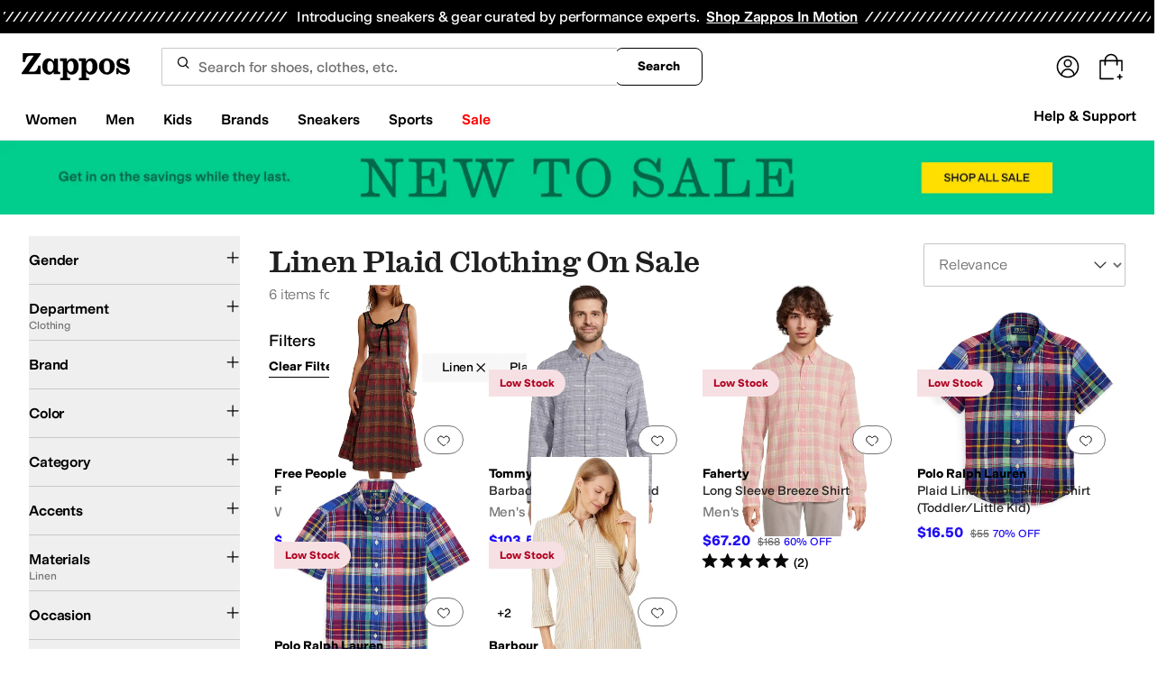

--- FILE ---
content_type: image/svg+xml
request_url: https://www.zappos.com/marty-assets/feedback.ff2a338ced61e692a2f3abe7f770830b.svg
body_size: -5
content:
<svg width="14" height="13" xmlns="http://www.w3.org/2000/svg"><path d="M2 1h9.78a1 1 0 011 1v6.344a1 1 0 01-1 1H9.79h0c0 1.77-.207 2.656-.62 2.656-.8 0-1.923-.885-3.366-2.656H2a1 1 0 01-1-1V2a1 1 0 011-1z" stroke="#0276BD" fill="none"/></svg>

--- FILE ---
content_type: application/javascript
request_url: https://www.zappos.com/marty-assets/marty-zappos.components-landing-VipPrimeLink.c7af09da66bcf2251522.js
body_size: 9384
content:
"use strict";(self.__LOADABLE_LOADED_CHUNKS__=self.__LOADABLE_LOADED_CHUNKS__||[]).push([[5184],{29562:(e,t,n)=>{n.d(t,{nK:()=>A,c:()=>_,Z:()=>j,Hk:()=>O,Ly:()=>D,o5:()=>H,X4:()=>Z,ZH:()=>S,t_:()=>T,wM:()=>F,ML:()=>L,vL:()=>z,RC:()=>M});var r=n(58875),a=n.n(r),o=n(7456),i=n(43020),s=n(1518),l=n(65937);var c=n(65857),p=n(86423),u=n(72138),m=n(81003),d=n(94541),g=n(7006),f=n(5237),h=n(92122),E=n(74357),y=n(81197),v=n(97185),P=n(74781),N=n(25179),I=n(91145),b=n(77511),V=n(37959),w=n(16722),k=n(20318);const{hasFederatedLogin:C}=v;function z(){return{type:o.zZR}}function L(e){return{type:o._pA,pageName:e}}function F(e,t){return{type:o.s04,pageName:t,pageInfo:e}}function M(e){return{type:o.tN4,isEasyFlowShowing:e}}function R(e){return(0,c.sT)(e,null,404)}function Z(e){return{type:o.RQE,location:(0,g.yQ)(`/c/${e}`)}}function A(e={},t=E.Cm){return(n,r)=>{if(!a().canUseDOM)return;const{recos:o={},filters:{originalTerm:i}}=r(),{janus:s={}}=o;let l=0;const c=Object.values(e).filter((({componentName:e})=>"recommender"===e)).filter((e=>!s[(0,y.m5)(e)]));if(c.length){let e=c.filter((({widget:e})=>!!e));e=e.length?e.map((({widget:e,limit:t})=>(l=l||t,e))):null;const r=[];c.forEach((({filters:e,limit:t,pf_rd_p:n})=>{l=l||t,(e||[]).forEach((e=>r.push({...e,recoId:n})))})),n(t({widget:e,filters:r,limit:l,term:i}))}}}const $=(e={})=>{const{slotData:t={}}=e,n={...e},r=Object.entries(t).reduce(((e,[t,r])=>{const{componentName:a,sizeoptions:o,iprestricted:i}=r;return"raffle"===a&&o?.length&&(r.sizeoptions=o.split(",")),"true"===i?.toString()&&(n.ipRestrictedContentPresent=!0),e[t]=r,e}),{});return{...n,slotData:r}};function _(e,t={},n=i.NJ,r=A){return(a,o)=>{if(a(L(e)),!u.dL.test(e))return a((0,c.sT)(c.cn.GENERIC,new Error("Invalid Landing page"),404)),Promise.resolve();const i=o(),{cookies:m,customer:d,client:{request:g}}=i,E=(0,P.Q7)(i),y=(0,V.nC)(w.dB,i);return n(E,{pageName:e},m,g,t).then((0,f.B)((0,h.pz)(a,o))).then(l.PN).then((async t=>{const{pageType:n,customerAuth:o}=t;if("404"===n)a((0,c.sT)(c.cn.GENERIC,new Error("Landing page does not exist..."),404));else if("AuthenticationFull"===n&&"FULL"!==o){if(!C)return a(Z(e));{const e=i.router.location.pathname;a((0,p.r$)(!0,{returnTo:e,redirectOnClose:"/"}))}}else{const n=$(t);if((0,I.U)(e)&&d)try{const t=`${y}?type=${N.p[e]}`,{packageLabelUrl:r}=await(0,s.ZP)("getGoodsLabelUrl")(t).then(l.PN);n.packageLabelUrl=r}catch(e){(0,b.H)("Failed to fetch print label URL")}a(r(n.slotData)),a(F(n,e))}})).catch((e=>{a((0,c.sT)(c.cn.GENERIC,e))}))}}function U({url:e},t,n={},r=(0,s.ZP)("getSymphonyPreviewInfo")){return r(`${e}/zcs/preview?slot_center-1=${t}`,(0,k.ec)({},n))}function O(e,t=U){return(n,r)=>{n(function(e){return{type:o.oNg,slot:e}}(e));const a=r(),{cookies:i}=a,s=(0,P.Q7)(a);return t(s,e,i).then(l.PN).then((t=>n(function(e,t){return{type:o.qnP,slot:t,pageInfo:e}}(t,e)))).catch((e=>{n((0,c.sT)(c.cn.GENERIC,e))}))}}function S(){const e=arguments;return function(t,n){return t(_(...e)).then((()=>{const{landingPage:{pageName:e,pageInfo:r}}=n();r&&t(function(e,t){return{type:o.WF4,pageName:e,pageInfo:t}}(e,r))}))}}function T(e,t,n,r){const{environmentConfig:{imageServer:{url:a}}}=r();if(e.pageType&&null===e.brandName)n(R(c.cn.BRAND_INFO));else{const{slotData:{"primary-8":{about:r}}}=e,i=`brand-${t}`;r.headerImageUrl&&(r.headerImageUrl=(0,m.d)(r.headerImageUrl,a)),n(function(e,t,n){return{type:o.Q9L,pageInfo:e,brandId:t,pageName:n}}(e,t,i))}}function D(e,t=i.ek){return(n,r)=>{if(n(function(e){return{type:o.Rvr,brandId:e}}(e)),u.SE.test(e)){const a=r(),{cookies:o,client:{request:i}}=a,s=(0,P.Q7)(a);return t(s,e,o,i).then(l.PN).then((t=>T(t,e,n,r))).catch((e=>{n((0,c.sT)(c.cn.GENERIC,e))}))}return n(R(c.cn.BRAND_INFO))}}function H(){return e=>function(e=(0,s.ZP)("getIpRestricted")){return e("https://dohtecive0.execute-api.us-east-1.amazonaws.com/prod/authorize",{method:"GET",mode:"cors"}).then(l.PN)}().then((t=>{return e((n=t,{type:o.XGR,ipStatus:n}));var n})).catch((e=>(0,d.tz)("NON-FATAL","Could not get restricted IP status.",e)))}function j({pageLayout:e,pageName:t},n=i.on){return(r,a)=>{const o=a(),{cookies:i}=o,s=(0,P.Q7)(o);return n(s,{pageName:t,pageLayout:e},i).then(l.PN).then((e=>{const t=$(e);r(F(t))})).catch((t=>{(0,d.tz)("NON-FATAL",`Failed to fetch content for page layout: ${e}`,t)}))}}},20380:(e,t,n)=>{n.d(t,{Z:()=>p});var r=n(67294);const a=e=>(0,r.isValidElement)(e)&&(e=>(0,r.isValidElement)(e)&&Boolean(e.props.children))(e)&&r.Children.toArray(e.props.children).reduce(((e,t)=>e||(0,r.isValidElement)(t)),!1),o=(e,t)=>r.Children.toArray(e).map(((e,n,i)=>(0,r.isValidElement)(e)&&a(e)?t((0,r.cloneElement)(e,{...e.props,children:o(e.props.children,t)})):t(e,n,i)));var i=n(98529),s=n(34506);function l(){return l=Object.assign?Object.assign.bind():function(e){for(var t=1;t<arguments.length;t++){var n=arguments[t];for(var r in n)Object.prototype.hasOwnProperty.call(n,r)&&(e[r]=n[r])}return e},l.apply(this,arguments)}const c=({children:e,id:t})=>r.createElement(r.Fragment,null,o(e,(e=>{if((0,r.isValidElement)(e)){if(e?.props){const n=e.props,a=Object.entries(n).filter((([e,t])=>"string"==typeof t&&t.includes("url(#"))).map((([e,n])=>[e,`${n.slice(0,-1)}${t})`])).reduce(((e,[t,n])=>t?{...e,[t]:n}:{}),{});return(0,r.cloneElement)(e,{id:n.id?`${n.id}${t}`:void 0,xlinkHref:n.xlinkHref&&/^#/.test(n.xlinkHref)?`${n.xlinkHref}${t}`:n.xlinkHref,...a})}return""}return e}))),p=({children:e,className:t,size:n="1em",title:a="",description:o="",hasCustomTooltip:p=!1,...u})=>{const m=(0,i.Z)()||"",d=`icon-title-${m}`,g=`icon-description-${m}`;return r.createElement("svg",l({className:(0,s.cn)("inline-block",t),preserveAspectRatio:"xMidYMid meet",height:n,width:n,"aria-hidden":p?"true":void 0,"aria-labelledby":!p&&a?d:void 0,"aria-describedby":!p&&o?g:void 0},u),!p&&a&&r.createElement("title",{id:d},a),!p&&o&&r.createElement("desc",{id:g},o),r.createElement(c,{id:m}," ",e," "))}},50570:(e,t,n)=>{n.d(t,{Z:()=>i});var r=n(67294),a=n(20380),o=n(94789);const i=({width:e=48,height:t=30,fillColor:n="#fff",className:i})=>{const s=(0,r.useMemo)((()=>(0,o.M)()),[]),l=`${s}__a`,c=`${s}__b`;return r.createElement(a.Z,{width:e,height:t,viewBox:"0 0 48 30",title:"Prime",description:"Prime",className:i},r.createElement("title",null,"Prime logo"),r.createElement("defs",null,r.createElement("path",{id:l,d:"M0 .271h47.703V26.4H0z"})),r.createElement("g",{fill:"none",fillRule:"evenodd"},r.createElement("path",{d:"M4.675 11.3c.715 0 1.243-.228 1.581-.685.339-.457.508-1.178.508-2.164 0-.998-.166-1.725-.498-2.182-.333-.457-.862-.685-1.59-.685-.665 0-1.291.162-1.878.487v4.742a3.687 3.687 0 001.877.487zM.48 16.8c-.166 0-.287-.033-.364-.1C.039 16.636 0 16.518 0 16.35V4.321c0-.168.039-.285.115-.351.077-.066.198-.1.364-.1h1.38c.294 0 .472.133.536.397l.134.469a4.278 4.278 0 011.39-.83A4.674 4.674 0 015.575 3.6c1.239 0 2.22.427 2.941 1.28C9.24 5.734 9.6 6.888 9.6 8.343c0 .997-.179 1.87-.537 2.614-.357.746-.843 1.32-1.456 1.722-.613.403-1.316.605-2.108.605a4.737 4.737 0 01-1.494-.235 3.661 3.661 0 01-1.207-.649v3.949c0 .168-.036.286-.105.352-.07.066-.196.099-.375.099H.48zM11.256 13.2c-.158 0-.273-.037-.347-.112-.072-.074-.109-.192-.109-.353V4.158c0-.174.037-.294.11-.363.073-.068.188-.102.346-.102h1.313c.28 0 .45.136.51.409l.238 1.005c.486-.546.945-.933 1.377-1.163.431-.23.89-.344 1.377-.344h.255c.17 0 .292.034.365.102.073.068.109.19.109.363v1.563c0 .161-.033.279-.1.353-.067.075-.186.112-.356.112-.085 0-.194-.006-.328-.019a5.835 5.835 0 00-.51-.018c-.28 0-.62.04-1.022.12-.401.081-.742.184-1.021.307v6.252c0 .161-.034.279-.1.353-.067.075-.186.112-.356.112h-1.75M18.771 13.2c-.185 0-.321-.035-.407-.106-.086-.071-.128-.183-.128-.336V4.6c0-.165.042-.28.128-.344.086-.065.222-.098.407-.098h2.057c.2 0 .34.033.418.098.078.065.118.18.118.344v8.158c0 .153-.04.265-.118.336-.078.07-.218.106-.418.106h-2.057zM19.8 2.76c-.543 0-.979-.123-1.307-.371C18.164 2.14 18 1.805 18 1.38c0-.425.164-.76.493-1.009C18.821.124 19.257 0 19.8 0c.543 0 .978.124 1.307.371.328.248.493.584.493 1.009 0 .425-.165.761-.493 1.009-.329.248-.764.371-1.307.371zM23.262 13.2c-.16 0-.277-.036-.351-.11-.074-.073-.111-.188-.111-.346V4.33c0-.17.037-.289.11-.356.075-.066.192-.1.352-.1h1.331c.284 0 .456.134.517.401l.148.493c.654-.426 1.242-.727 1.766-.903a5.029 5.029 0 011.618-.265c1.109 0 1.89.39 2.347 1.168.628-.414 1.22-.711 1.774-.894a5.46 5.46 0 011.72-.274c.862 0 1.53.237 2.005.712.474.474.712 1.137.712 1.99v6.442c0 .158-.034.273-.102.347-.068.073-.188.109-.36.109h-1.775c-.16 0-.277-.036-.35-.11-.075-.073-.112-.188-.112-.346V6.885c0-.827-.376-1.24-1.128-1.24-.665 0-1.337.157-2.015.473v6.626c0 .158-.033.273-.101.347-.068.073-.188.109-.36.109h-1.775c-.16 0-.277-.036-.351-.11-.074-.073-.111-.188-.111-.346V6.885c0-.827-.376-1.24-1.128-1.24-.69 0-1.367.164-2.033.492v6.607c0 .158-.034.273-.102.347-.068.073-.188.109-.36.109h-1.775",fill:n}),r.createElement("g",{transform:"translate(0 3.6)"},r.createElement("mask",{id:"prefix__b",fill:n},r.createElement("use",{xlinkHref:`#${l}`})),r.createElement("path",{d:"M43.473 4.478c.622 0 1.074-.096 1.355-.288.28-.19.42-.484.42-.88 0-.778-.457-1.167-1.373-1.167-1.172 0-1.85.73-2.033 2.187.489.099 1.032.148 1.63.148zm.604 5.818c-1.515 0-2.677-.42-3.49-1.26-.811-.84-1.217-2.044-1.217-3.613 0-1.606.415-2.866 1.245-3.78C41.445.728 42.6.27 44.077.27c1.135 0 2.024.279 2.665.834.64.556.961 1.297.961 2.224 0 .926-.345 1.628-1.035 2.103-.69.476-1.706.713-3.049.713-.696 0-1.3-.067-1.813-.203.073.827.32 1.42.741 1.778.422.36 1.06.538 1.915.538.341 0 .674-.022.998-.065.323-.043.772-.14 1.345-.287a.717.717 0 01.202-.037c.208 0 .311.142.311.426v.852c0 .198-.027.337-.082.417-.055.08-.162.152-.32.213a7.775 7.775 0 01-2.84.519zM43.118 20.427c-5.222 3.9-12.794 5.973-19.314 5.973-9.137 0-17.366-3.417-23.593-9.106-.489-.447-.053-1.056.535-.71 6.718 3.955 15.026 6.336 23.607 6.336 5.788 0 12.151-1.215 18.006-3.728.883-.379 1.623.59.76 1.235",fill:n,mask:`url(#${c})`}),r.createElement("path",{d:"M45.292 17.916c-.668-.865-4.416-.41-6.1-.205-.51.062-.589-.39-.129-.716 2.99-2.124 7.888-1.51 8.457-.8.574.718-.15 5.687-2.952 8.058-.43.365-.84.17-.65-.311.63-1.593 2.042-5.16 1.374-6.026",fill:n,mask:`url(#${c})`}))))}},8526:(e,t,n)=>{n.r(t),n.d(t,{VipPrimeLink:()=>U,createPreservedStateQuerystring:()=>_,default:()=>S,fallbackSlotDetails:()=>$,makeCopy:()=>A,mapStateToProps:()=>O});var r=n(67294),a=n(86706),o=n(75982),i=n(73727),s=n(17563),l=n(34506),c=n(70363),p=n(362),u=n(26887),m=n(99257),d=n(15539),g=n(3031),f=n(27295),h=n(64585),E=n(50570),y=n(20380);function v(){return v=Object.assign?Object.assign.bind():function(e){for(var t=1;t<arguments.length;t++){var n=arguments[t];for(var r in n)Object.prototype.hasOwnProperty.call(n,r)&&(e[r]=n[r])}return e},v.apply(this,arguments)}const P=e=>r.createElement(y.Z,v({width:111,height:36,title:"Zappos VIP",description:"Zappos VIP"},e),r.createElement("title",null,"VIP Logo"),r.createElement("g",{fill:"#FFFFFE",fillRule:"evenodd"},r.createElement("path",{d:"M12.674 27.933H1.716a1.72 1.72 0 01-1.223-.487C.171 27.122 0 26.751 0 26.334c0-.464.193-1.065.6-1.83L8.45 9.462H4.332c-1.05 0-1.78.185-2.166.533-.386.348-.6 1.041-.622 2.132H.236V7.423h9.823c1.48 0 2.23.603 2.23 1.785 0 .347-.107.764-.343 1.205L3.839 25.917h8.835v2.016zM19.86 24.48v-2.828c-2.253.139-3.39.974-3.39 2.55 0 1.25.43 1.9 1.288 1.9.922 0 1.608-.556 2.102-1.622zm3.152 1.784H21.51c-.643 0-1.18.162-1.587.51-.815.626-1.223.973-1.266.996-.514.325-1.115.487-1.78.487-1.072 0-1.973-.347-2.701-1.043-.73-.694-1.094-1.53-1.094-2.503 0-2.85 2.272-4.403 6.777-4.634V18.78c0-1.25-.087-2.155-.3-2.712-.194-.556-.558-.833-1.052-.833-.493 0-.836.232-.986.74-.021.024-.107.557-.257 1.554-.151.995-.751 1.53-1.845 1.53l-1.737-1.785c.043-1.09.494-1.97 1.35-2.62.88-.671 2.039-.995 3.497-.995 1.63 0 2.788.416 3.474 1.205.665.811 1.008 2.178 1.008 4.078v7.323zM27.923 22.047c0 2.827.773 4.217 2.295 4.217 1.48 0 2.21-1.784 2.21-5.33 0-3.406-.708-5.121-2.146-5.121-.965 0-1.758.95-2.359 2.873v3.36zm-3.088-5.818h.408c.193.025.321.025.386.025.879 0 1.458-.117 1.78-.349.536-.486 1.094-.972 1.672-1.483a3.343 3.343 0 012.123-.718c1.438 0 2.574.626 3.41 1.923.837 1.298 1.266 3.083 1.266 5.376 0 2.365-.45 4.195-1.33 5.493-.879 1.274-2.123 1.923-3.71 1.923-1.2 0-2.166-.486-2.917-1.436v5.515c0 .487-.15.882-.429 1.205-.3.325-.664.487-1.093.487-.45 0-.815-.162-1.115-.51-.3-.325-.45-.718-.45-1.182V16.229zM40.255 22.047c0 2.827.751 4.217 2.295 4.217 1.48 0 2.209-1.784 2.209-5.33 0-3.406-.73-5.121-2.166-5.121-.965 0-1.737.95-2.338 2.873v3.36zm-3.088-5.818h.407c.172.025.3.025.387.025.879 0 1.458-.117 1.78-.349.535-.486 1.094-.972 1.65-1.483a3.445 3.445 0 012.145-.718c1.416 0 2.553.626 3.39 1.923.836 1.298 1.243 3.083 1.243 5.376 0 2.365-.43 4.195-1.308 5.493-.901 1.274-2.102 1.923-3.689 1.923-1.201 0-2.166-.486-2.917-1.436v5.515c0 .487-.15.882-.45 1.205-.28.325-.643.487-1.093.487-.43 0-.794-.162-1.095-.51-.3-.325-.45-.718-.45-1.182V16.229zM56.662 22.256c0-2.157-.064-3.594-.172-4.242-.279-1.83-.964-2.757-2.015-2.757-.816 0-1.395.462-1.738 1.413-.343.927-.514 2.387-.514 4.403 0 1.946.171 3.337.472 4.196.343.926.92 1.39 1.758 1.39 1.459 0 2.209-1.46 2.209-4.403m3.089-1.183c0 4.774-1.78 7.184-5.298 7.184-3.539 0-5.318-2.41-5.318-7.184 0-4.936 1.78-7.415 5.318-7.415 1.629 0 2.917.649 3.881 1.969.944 1.298 1.417 3.129 1.417 5.446M67.236 17.273c0-1.228-.666-1.83-1.996-1.83-1.136 0-1.693.462-1.693 1.436 0 .602.6 1.274 1.8 2.062.602.371 1.31.857 2.125 1.413 1.093 1.044 1.65 2.296 1.65 3.709 0 1.227-.408 2.248-1.222 3.013-.815.764-1.866 1.134-3.174 1.134-1.159 0-2.102-.207-2.83-.648-.73-.44-1.117-.997-1.117-1.622 0-.394.28-.58.837-.58.15 0 .3 0 .407.024.858.626 1.651.95 2.38.95 1.223 0 1.846-.487 1.846-1.46 0-.534-.236-.997-.708-1.438-.193-.206-.815-.648-1.867-1.366-1.05-.719-1.8-1.368-2.23-1.946-.514-.673-.772-1.462-.772-2.365 0-1.297.408-2.293 1.244-3.013.816-.717 1.973-1.088 3.497-1.088.685 0 1.672.184 2.937.557v3.058h-1.114zM106.325 20.424c-1.267 8.022-8.476 14.041-16.684 13.796-9.043-.27-16.179-7.818-15.907-16.825.271-9.006 7.849-16.114 16.892-15.843 4.788.143 9.205 2.34 12.224 6.041l1.73-.305C101.276 2.826 96.222.174 90.673.008c-9.898-.296-18.192 7.483-18.49 17.34-.297 9.859 7.514 18.12 17.412 18.415 9.37.28 17.394-6.714 18.386-15.967-.515.25-1.069.46-1.656.628"}),r.createElement("path",{d:"M89.21 11.672s.83-.257.692.456c-.139.715-4.216 13.658-4.354 14.131-.138.473-.346.83-1.106.968-.76.137-3.179.804-3.662.683-.484-.12-4.078-11.013-4.596-12.086-.519-1.074-.496-1.502-.42-1.649.074-.146 3.668-.724 3.979-.742.31-.018.691.324.864 1.118.173.793 2.28 9.245 2.384 9.054.104-.192 2.211-9.843 2.419-10.707.207-.865 3.445-1.183 3.8-1.226M93.625 10.686s-1.555.33-1.59.75c-.034.419 0 13.043 0 13.524 0 .482.795.653 2.004.388 1.21-.264 1.936-.228 2.004-1.17.07-.942.035-12.705 0-13.387-.034-.682-2.418-.105-2.418-.105M107.826 12.688l-1.795 1.557a.08.08 0 00-.021.091l.933 2.182c.03.07-.048.14-.115.1l-2.042-1.22a.08.08 0 00-.094.01l-1.794 1.557c-.059.05-.148-.003-.13-.078l.532-2.311a.08.08 0 00-.037-.086l-2.042-1.218c-.066-.04-.043-.142.034-.148l2.371-.21a.08.08 0 00.071-.061l.533-2.311c.017-.075.12-.085.151-.014l.933 2.182a.08.08 0 00.08.048l2.372-.21a.08.08 0 01.06.14m-2.816-4.003l-5.026.886c-.003.001-1.106.194-1.106 1.35l.009 13.021c0 .215.162.326.366.349.763.084 3.09-.587 3.145-.611.213-.095.19-.59.166-1.11-.019-.406-.017-2.106-.012-2.983.017-.005.033-.011.05-.014l2.086-.368c3.366-.594 6.068-2.863 6.068-6.324v-.041c0-3.055-2.166-4.787-5.746-4.155"})));var N=n(29562),I=n(71919);const b="mr-z",V="nr-z",w="or-z",k="pr-z",C="qr-z",z="rr-z",L="tr-z",F="ur-z",M="vr-z",R="wr-z",Z="xr-z",A=e=>r.createElement(h.Z,{containerEl:"p"},e),$={introNotVipNotLinked:[{heading:"Do you have Amazon Prime?",copy:"You can link your Prime membership to get FREE upgraded shipping on all Zappos orders. For even more perks as a Prime member, join Zappos VIP, too!"},{heading:"Sign me up for Zappos VIP! (It’s FREE!)",copy:"Prime-linked VIPs get faster shipping and 2 points for every $1 spent on Zappos. Plus, VIPs can redeem their points for VIP Codes!"}],returnNotVipLinked:[{copy:"Congrats! You’ve successfully linked your Prime membership. Amazon Prime members can join Zappos VIP to get faster shipping and 2 points for every $1 spent on Zappos. Plus, VIPs can redeem their points for VIP Codes!"}],introVipNotLinked:[{copy:"Amazon Prime members can link their Prime memberships to get 2 points for every $1 spent on Zappos. That’s twice the value for VIPs! Don’t forget…as a VIP, you can redeem your points for VIP Codes!"}],introNotVipLinked:[{copy:"Amazon Prime members can join Zappos VIP to get faster shipping and 2 points for every $1 spent on Zappos. Plus, VIPs can redeem their points for VIP Codes!"}],returnVipLinked:[{copy:"Way to go! As a Prime-linked VIP, you’re now earning 2 points for every $1 spent on Zappos. That’s twice the value for VIPs! Don’t forget…as a VIP, you can redeem your points for VIP Codes!"}],ineligible:{cta:"Got it",heading:"Prime benefits eligibility"},returnVipIneligible:[{copy:"We’re so sorry. Your account does not currently qualify for Prime benefits on Zappos, but you’re still a Zappos VIP and will continue to get FREE Expedited shipping, 1 point for every $1 spent on Zappos, plus points for logging and leaving reviews! To find out how to qualify for Prime benefits, visit our Zappos FAQ page."}],background:"https://m.media-amazon.com/images/G/01/zappos/landing/pages/primelink/Hero1_v4_nocopy._CB1584562899_SX1024_.jpg",lwa:{cta:"Link my Amazon Prime",heading:"Upgrade your Zappos account!"},introVipLinked:[{copy:"Way to go! As a Prime-linked VIP, you’re now earning 2 points for every $1 spent on Zappos. That’s twice the value for VIPs! Don’t forget…as a VIP, you can redeem your points for VIP Codes!"}],complete:{cta:"Start earning rewards",heading:"You're all set!"},vip:{cta:"Sign up for VIP",heading:"Upgrade your VIP status!"},returnNotVipIneligible:[{copy:"We’re so sorry. Your account does not currently qualify for Prime benefits on Zappos. To find out how to qualify for Prime benefits, visit our Zappos FAQ page."},{heading:"Still want perks? Become a VIP! (It’s FREE.)",copy:"Zappos VIPs get FREE Expedited shipping, 1 point for every $1 spent on Zappos, plus points for logging and leaving reviews."}]},_=({isModal:e,amazonAuthUrl:t},{location:n})=>{const r=e?n.pathname:d.Qq,a=e?n.search?.substring(1):"";return`${t}${encodeURIComponent(`${r}?${a}${""===a?"":"&"}${(0,s.stringify)({isModal:e,isComplete:!0,isPromo:!1})}`)}`},U=({states:e={},isRecognizedCustomer:t,isEasyFlowShowing:n=!1,isPageModal:a,rewards:o,pageName:s,easyFlowContent:h,fetchEasyFlowContent:y,fetchRewardsInfoV2:v,fetchPrimeStatus:N,signupForRewards:I,toggleEasyFlowModal:U,push:O,router:S})=>{const{rewardsInfo:T,primeStatus:D}=o||{},{location:{search:H}}=S,{enrolled:j,canEnroll:x}=T||{},Q="PRIME"===D,q=h||$,{marketplace:{features:{federatedLogin:{amazonAuthUrl:G}}}}=(0,m.Z)(),B={isPromo:!0,isIneligible:!1,isComplete:!1,shouldUpsell:!1,isModal:a,isEnrolling:!1,showPage:!1,isLoading:!0,builtAmazonAuthUrl:G,...e},[W,Y]=(0,r.useReducer)(((e,t)=>({...e,...t})),B),{isEnrolling:K,isIneligible:X,showPage:J,isModal:ee,isComplete:te,isLoading:ne,builtAmazonAuthUrl:re}=W,ae=(0,r.useCallback)((e=>{const{enrolled:t}=e||{};D&&(0,c.j)((()=>[p.uf,{isVipEnrolled:!!t,isLwaLinked:"PRIME"===D}]))}),[D]);(0,r.useEffect)((()=>{Y({showPage:!0}),Y({builtAmazonAuthUrl:_({isModal:ee,amazonAuthUrl:G},S)}),ee&&(0,c.iy)()}),[G,ee,S]),(0,r.useEffect)((()=>{d.Yi.includes(s)&&te&&U(!0)}),[te,s,U]),(0,r.useEffect)((()=>{!n&&a||(t&&N(),h||y(),v().then((e=>{te&&(ae(e),ee&&U(!0))})))}),[h,y,N,v,ae,te,t,n,ee,a,U]),(0,r.useEffect)((()=>{if(J){const e=new URLSearchParams(H),t=e.get("isComplete"),n=e.get("isPromo"),r=e.get("isModal");t&&Y({isComplete:"true"===t}),n&&Y({isPromo:"true"===n}),r&&Y({isModal:"true"===r||a}),Y({isIneligible:"NOT_PRIME"===D})}}),[a,D,H,J]),(0,r.useEffect)((()=>{t&&!x?void 0!==D&&void 0!==j&&Y({isLoading:!1}):Y({isLoading:!1})}),[x,t,D,j]);const oe=(0,r.useRef)();if(!J||!q)return null;const{ineligible:ie,complete:se,vip:le,lwa:ce,background:pe}=q,ue=(0,u.nI)(),me=()=>{ee?U(!1):O("/")},de=e=>{if(!oe.current?.checked)return!0;e.preventDefault(),oe.current?.checked&&(Y({isEnrolling:!0}),I(d.Qq).then((()=>{window.location.href=G})))},ge=()=>{I(d.Qq)},fe=()=>ne?null:K?"Enrolling...":j&&Q?se.heading:X?ie.heading:j?le.heading:ce.heading,he=r.createElement(r.Fragment,null,r.createElement("div",{className:C},r.createElement("div",{className:M},r.createElement(E.Z,null)),!X&&r.createElement(r.Fragment,null,r.createElement("span",{className:Z,"aria-label":"Plus"},"+"),r.createElement("div",{className:R},r.createElement(P,null))))),{introNotVipNotLinked:Ee,introNotVipLinked:ye,introVipNotLinked:ve,introVipLinked:Pe,returnNotVipLinked:Ne,returnVipLinked:Ie,returnNotVipIneligible:be,returnVipIneligible:Ve}=q,[we]=Pe,ke=r.createElement("div",{className:k},A(we.copy)),[Ce]=Ie,ze=r.createElement("div",{className:k},A(Ce.copy)),[Le,Fe]=Ee,Me=r.createElement("div",{className:k},r.createElement("h3",null,Le.heading),A(Le.copy),t&&!j&&r.createElement(r.Fragment,null,r.createElement("input",{ref:oe,defaultChecked:!0,id:"signUpVIP",type:"checkbox"}),r.createElement("label",{htmlFor:"signUpVIP"},Fe.heading),A(Fe.copy))),Re=r.createElement("div",{className:k},r.createElement(g.WF,null)),[Ze]=ve,Ae=r.createElement("div",{className:k},A(Ze.copy)),[$e]=ye,_e=r.createElement("div",{className:k},A($e.copy)),[Ue]=Ne,Oe=r.createElement("div",{className:k},A(Ue.copy)),[Se]=Ve,Te=r.createElement("div",{className:k},A(Se.copy)),[De,He]=be,je=r.createElement("div",{className:k},A(De.copy),r.createElement("h3",null,He.heading),A(He.copy)),xe=()=>ne?r.createElement(g.WF,null):r.createElement(r.Fragment,null,he,X?j?Te:je:te?!j&&Q?Oe:ze:K?Re:!j&&Q?_e:j||Q?j&&!Q?Ae:ke:Me,r.createElement("div",{className:w},(()=>{const e=r.createElement("button",{className:L,type:"button",onClick:me},"Cancel");switch(!0){case j&&Q:return se.cta&&r.createElement("button",{className:z,type:"button",onClick:me},se.cta);case"UNKNOWN"===D:case void 0===D:return ce.cta&&r.createElement(r.Fragment,null,e,r.createElement(i.rU,{className:z,to:re,onClick:de},ce.cta));case X&&j:return ie.cta&&r.createElement("button",{className:z,type:"button",onClick:me},ie.cta);default:return le.cta&&r.createElement(r.Fragment,null,e,r.createElement("button",{className:z,type:"button",onClick:ge},le.cta))}})()));return ee?r.createElement(f.Z,{buttonTestId:"close",className:(0,l.cn)({[V]:ee}),contentLabel:"VIP Prime Linking",heading:fe(),bodyOpenClassName:F,onRequestClose:me,isOpen:n},xe()):r.createElement("div",{className:b,style:{backgroundImage:ue?"none":`url('${pe}')`}},r.createElement("h2",null,fe()),xe())},O=e=>{const{customer:t,rewards:n,landingPage:r,router:a}=e,{isEasyFlowShowing:o,pageName:i}=r||{},{easyFlowContent:s}=n||{};return{isRecognizedCustomer:t,isEasyFlowShowing:o,pageName:i,router:a,rewards:n,easyFlowContent:s}},S=(0,a.$j)(O,{fetchRewardsInfoV2:I.CI,fetchEasyFlowContent:I.FE,fetchPrimeStatus:I.GO,signupForRewards:I.du,toggleEasyFlowModal:N.RC,push:o.VF})(U)},98529:(e,t,n)=>{n.d(t,{Z:()=>o});var r=n(67294),a=n(94789);const o=()=>{const[e,t]=(0,r.useState)();return(0,r.useEffect)((()=>{t((0,a.M)())}),[]),e}},91145:(e,t,n)=>{n.d(t,{U:()=>a});var r=n(25179);const a=e=>Object.keys(r.p).includes(e)}}]);
//# sourceMappingURL=marty-zappos.components-landing-VipPrimeLink.c7af09da66bcf2251522.js.map